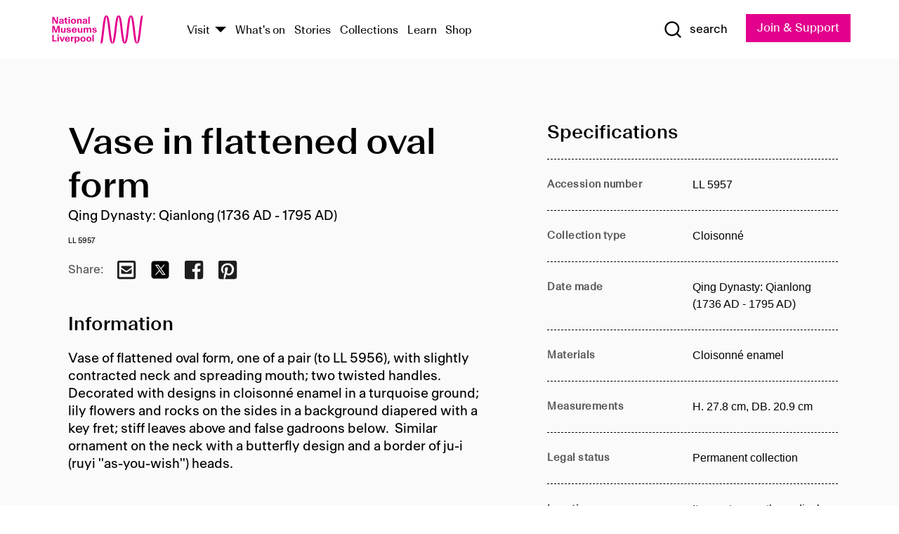

--- FILE ---
content_type: text/html; charset=utf-8
request_url: https://www.liverpoolmuseums.org.uk/artifact/vase-flattened-oval-form-0
body_size: 4940
content:
<!DOCTYPE html><html><head><meta charSet="utf-8"/><meta name="viewport" content="width=device-width"/><title>Vase in flattened oval form | National Museums Liverpool</title><meta name="title" content="Vase in flattened oval form | National Museums Liverpool"/><meta name="description" content="Vase of flattened oval form, one of a pair (to LL 5956), with slightly contracted neck and spreading mouth; two twisted handles. Decorated with designs in cloisonné enamel in a turquoise ground; lily flowers and rocks on the sides in a background diapered with a key fret; stiff leaves above and false gadroons below. Similar ornament on the neck with a butterfly design and a border of ju-i (ruyi &#x27;&#x27;as-you-wish&#x27;&#x27;) heads."/><meta name="url" content="https://www.liverpoolmuseums.org.uk/artifact/vase-flattened-oval-form-0"/><meta property="og:site_name" content="National Museums Liverpool"/><meta property="og:type" content="Artifact"/><meta property="og:url" content="https://www.liverpoolmuseums.org.uk/artifact/vase-flattened-oval-form-0"/><meta property="og:title" content="Vase in flattened oval form"/><meta property="og:description" content="Vase of flattened oval form, one of a pair (to LL 5956), with slightly contracted neck and spreading mouth; two twisted handles. Decorated with designs in cloisonné enamel in a turquoise ground; lily flowers and rocks on the sides in a background diapered with a key fret; stiff leaves above and false gadroons below. Similar ornament on the neck with a butterfly design and a border of ju-i (ruyi &#x27;&#x27;as-you-wish&#x27;&#x27;) heads."/><meta name="twitter:card" content="summary"/><meta name="twitter:title" content="Vase in flattened oval form"/><meta name="twitter:site" content="@NML_Muse"/><meta name="twitter:description" content="Vase of flattened oval form, one of a pair (to LL 5956), with slightly contracted neck and spreading mouth; two twisted handles. Decorated with designs in cloisonné enamel in a turquoise ground; lily flowers and rocks on the sides in a background diapered with a key fret; stiff leaves above and false gadroons below. Similar ornament on the neck with a butterfly design and a border of ju-i (ruyi &#x27;&#x27;as-you-wish&#x27;&#x27;) heads."/><meta name="twitter:url" content="https://content.liverpoolmuseums.org.uk/artifact/vase-flattened-oval-form-0"/><meta property="og:image" content="https://www.liverpoolmuseums.org.uk/static/media/nml-rhodamine-large.jpg"/><meta property="twitter:image" content="https://www.liverpoolmuseums.org.uk/static/media/nml-rhodamine-square.jpg"/><meta name="next-head-count" content="18"/><script src="https://code.jquery.com/jquery-3.5.1.min.js" integrity="sha256-9/aliU8dGd2tb6OSsuzixeV4y/faTqgFtohetphbbj0=" crossorigin="anonymous"></script><script>
              (function(h,o,t,j,a,r){
              h.hj=h.hj||function(){(h.hj.q=h.hj.q||[]).push(arguments)};
              h._hjSettings={hjid:3219582,hjsv:6};
              a=o.getElementsByTagName('head')[0];
              r=o.createElement('script');r.async=1;
              r.src=t+h._hjSettings.hjid+j+h._hjSettings.hjsv;
              a.appendChild(r);
              })(window,document,'https://static.hotjar.com/c/hotjar-','.js?sv=');</script><meta charSet="utf-8"/><link rel="shortcut icon" type="image/x-icon" href="/static/media/favicon.ico"/><script defer="" src="/static/polyfills/svgxuse.min.js"></script><script defer="" src="/static/polyfills/unorm.js"></script><script type="text/javascript">
              _linkedin_partner_id = "6740986";
              window._linkedin_data_partner_ids = window._linkedin_data_partner_ids || [];
              window._linkedin_data_partner_ids.push(_linkedin_partner_id);
            </script><script type="text/javascript">
              (function(l) {
                if (!l) {
                  window.lintrk = function(a, b) { window.lintrk.q.push([a, b]) };
                  window.lintrk.q = [];
                }
                var s = document.getElementsByTagName("script")[0];
                var b = document.createElement("script");
                b.type = "text/javascript";
                b.async = true;
                b.src = "https://snap.licdn.com/li.lms-analytics/insight.min.js";
                s.parentNode.insertBefore(b, s);
              })(window.lintrk);
            </script><noscript><img height="1" width="1" style="display:none" alt="" src="https://px.ads.linkedin.com/collect/?pid=6740986&amp;fmt=gif"/></noscript><link rel="preload" href="/_next/static/css/69a650e1c8d9085a.css" as="style"/><link rel="stylesheet" href="/_next/static/css/69a650e1c8d9085a.css" data-n-g=""/><noscript data-n-css=""></noscript><script defer="" nomodule="" src="/_next/static/chunks/polyfills-c67a75d1b6f99dc8.js"></script><script src="/_next/static/chunks/webpack-d1c608b21d57c472.js" defer=""></script><script src="/_next/static/chunks/framework-d5719ebbbcec5741.js" defer=""></script><script src="/_next/static/chunks/main-c52fcc867bd80df0.js" defer=""></script><script src="/_next/static/chunks/pages/_app-7f8f327192b1f6d2.js" defer=""></script><script src="/_next/static/chunks/75fc9c18-40134325ca6388e2.js" defer=""></script><script src="/_next/static/chunks/2c796e83-7ab690b33a6e2cb9.js" defer=""></script><script src="/_next/static/chunks/26770aaf-e5f75a4589951ba5.js" defer=""></script><script src="/_next/static/chunks/3b9d1622-cb3530196cc04533.js" defer=""></script><script src="/_next/static/chunks/743-6d2ab5d15195f4e7.js" defer=""></script><script src="/_next/static/chunks/853-e7cd37543176a7fa.js" defer=""></script><script src="/_next/static/chunks/278-d902f176211b92d6.js" defer=""></script><script src="/_next/static/chunks/666-3027421fdb5bb7ce.js" defer=""></script><script src="/_next/static/chunks/253-6ee1b430ae4cf66d.js" defer=""></script><script src="/_next/static/chunks/794-f3cae7ad91cb5d07.js" defer=""></script><script src="/_next/static/chunks/2-0d3590ccee6ee82f.js" defer=""></script><script src="/_next/static/chunks/259-887a894390c5e056.js" defer=""></script><script src="/_next/static/chunks/563-79256bec02dde020.js" defer=""></script><script src="/_next/static/chunks/153-4abe4a3e6b4be9e9.js" defer=""></script><script src="/_next/static/chunks/493-b61572e3b7ce598d.js" defer=""></script><script src="/_next/static/chunks/pages/drupal-2abfd4e1db51d38e.js" defer=""></script><script src="/_next/static/ASqhmMd104crkElboZQNn/_buildManifest.js" defer=""></script><script src="/_next/static/ASqhmMd104crkElboZQNn/_ssgManifest.js" defer=""></script><style id="__jsx-897211111">a.jsx-897211111{font-size:1.6rem;}</style><style id="__jsx-2139125512">.button--mailchimp-submit.jsx-2139125512{white-space:nowrap;}</style><style id="__jsx-4154269630">.page-transition-enter{opacity:0;-webkit-transform:translate3d(0,5px,0);-ms-transform:translate3d(0,5px,0);transform:translate3d(0,5px,0);}.page-transition-enter-active{opacity:1;-webkit-transform:translate3d(0,0,0);-ms-transform:translate3d(0,0,0);transform:translate3d(0,0,0);-webkit-transition:opacity 200ms,-webkit-transform 200ms;-webkit-transition:opacity 200ms,transform 200ms;transition:opacity 200ms,transform 200ms;}.page-transition-exit{opacity:1;}.page-transition-exit-active{opacity:0;-webkit-transition:opacity 200ms;transition:opacity 200ms;}</style></head><body><noscript><iframe title="GTM" src="https://www.googletagmanager.com/ns.html?id=GTM-TH4M7B" height="0" width="0" style="display:none;visibility:hidden"></iframe></noscript><div id="__next"><div id="all" class="jsx-4154269630"><header class="section header header--primary" role="banner"><div class="u--in u--lane"><div class="columns is-mobile is-vcentered"><div class="column is-narrow is-hidden-desktop"><button type="button" aria-controls="navi" class="burger burger--squeeze" aria-label="toggle site navigation" aria-expanded="false" data-behaviour="toggle-visibility"><div class="burger__lines" aria-hidden="true"></div><span class="visuallyhidden">toggle site navigation</span></button></div><div class="column is-narrow"><a class="nml-logo" href="/"><span class="nml-logo__small"><img src="/static/images/logos/nml-rhodamine-large.svg" alt="National Museums Liverpool - Homepage"/></span><span class="nml-logo__text vh">National Museums Liverpool</span></a></div><div class="column"><div id="navi" class=""><div class="columns is-gapless is-desktop is-vcentered"><div class="column"><nav id="nav--primary" class="nav nav--primary nav--cms" role="navigation" itemscope="" itemType="https://schema.org/SiteNavigationElement" aria-label="Primary navigation"><h2 class="">Main menu</h2><ul class="menu"><li class="menu__item menu__item--parent
            
            "><a href="/visit">Visit</a><button type="button" aria-controls="subnav" aria-haspopup="true" aria-expanded="false" aria-label="Show Venues" class="toggle toggle--arrow" data-behaviour="toggle-visibility"><span class="visuallyhidden">show venues</span></button><div class="menu__subnav search--hide" id="subnav" aria-hidden="true"><div class="u--lane"><div class="venues venues--text"><a class="venue logo" aria-label="Museum of Liverpool" href="/museum-of-liverpool">Museum of Liverpool</a><a class="venue logo" aria-label="World Museum" href="/world-museum">World Museum</a><a class="venue logo" aria-label="International Slavery Museum" href="/international-slavery-museum">International Slavery Museum</a><a class="venue logo" aria-label="Maritime Museum" href="/maritime-museum">Maritime Museum</a><a class="venue logo" aria-label="Walker Art Gallery" href="/walker-art-gallery">Walker Art Gallery</a><a class="venue logo" aria-label="Sudley House" href="/sudley-house">Sudley House</a><a class="venue logo" aria-label="Lady Lever Art Gallery" href="/lady-lever-art-gallery">Lady Lever Art Gallery</a></div></div></div></li><li class="menu__item "><a href="/whatson">What&#x27;s on</a></li><li class="menu__item "><a href="/stories">Stories</a></li><li class="menu__item "><a href="/collections">Collections</a></li><li class="menu__item "><a href="/learn/schools-home">Learn</a></li><li class="menu__item"><a href="https://national-museums-liverpool.myshopify.com">Shop</a></li></ul></nav></div><div class="column is-narrow is-hidden-touch"><button type="button" aria-controls="search" aria-expanded="false" aria-label="Show Search" class="show-search-toggle toggle" data-behaviour="toggle-visibility"><span class="toggle__icon"><svg xmlns="http://www.w3.org/2000/svg" xmlns:xlink="http://www.w3.org/1999/xlink" class="svg svg--icon" aria-hidden="true" focusable="false"><use xlink:href="/static/images/sprite.svg#glyph-search"></use></svg></span><span class="toggle__text"><span class="visuallyhidden">toggle</span>search</span></button></div></div></div></div><div class="column is-narrow"><a type="button" class="jsx-897211111 button button--special " href="/join-and-support"><span class="jsx-897211111 button__label">Join &amp; Support</span><span class="jsx-897211111 button__triangle"></span></a></div></div></div></header><main class="jsx-4154269630"><div class="page-transition-enter"><section class="section section--artifact section--alt"><div class="u--in u--lane"><div class="section__body"><div class="columns is-variable is-7 is-desktop"><div class="column"><section class="section section--alt"><div class="u--in u--lane"><div><h1 class="h--1">Vase in flattened oval form</h1><div class="placard__info"></div><div class="placard__uuid">LL 5957</div><div></div><div class="placard__info placard__info--share"></div></div><h3 class="artifact__section-header">Information</h3><div class="cms"><div class="section__intro" style="white-space:pre-wrap">Vase of flattened oval form, one of a pair (to LL 5956), with slightly contracted neck and spreading mouth; two twisted handles.  Decorated with designs in cloisonné enamel in a turquoise ground; lily flowers and rocks on the sides in a background diapered with a key fret; stiff leaves above and false gadroons below.  Similar ornament on the neck with a butterfly design and a border of ju-i (ruyi ''as-you-wish'') heads.</div></div></div></section></div><div class="column is-5-desktop"><div class="artifact__accordion u--in u--lane"></div></div></div></div></div></section></div></main><footer><section class="section section--venues"><div class="u--in u--lane"><div class="venues "><a class="venue logo" aria-label="Museum of Liverpool" href="/museum-of-liverpool"><svg xmlns="http://www.w3.org/2000/svg" xmlns:xlink="http://www.w3.org/1999/xlink" class="svg svg--icon" aria-hidden="true" focusable="false"><use xlink:href="/static/images/sprite.svg#glyph-venue-ml--v"></use></svg></a><a class="venue logo" aria-label="World Museum" href="/world-museum"><svg xmlns="http://www.w3.org/2000/svg" xmlns:xlink="http://www.w3.org/1999/xlink" class="svg svg--icon" aria-hidden="true" focusable="false"><use xlink:href="/static/images/sprite.svg#glyph-venue-wm--v"></use></svg></a><a class="venue logo" aria-label="International Slavery Museum" href="/international-slavery-museum"><svg xmlns="http://www.w3.org/2000/svg" xmlns:xlink="http://www.w3.org/1999/xlink" class="svg svg--icon" aria-hidden="true" focusable="false"><use xlink:href="/static/images/sprite.svg#glyph-venue-is--v"></use></svg></a><a class="venue logo" aria-label="Maritime Museum" href="/maritime-museum"><svg xmlns="http://www.w3.org/2000/svg" xmlns:xlink="http://www.w3.org/1999/xlink" class="svg svg--icon" aria-hidden="true" focusable="false"><use xlink:href="/static/images/sprite.svg#glyph-venue-mm--v"></use></svg></a><a class="venue logo" aria-label="Walker Art Gallery" href="/walker-art-gallery"><svg xmlns="http://www.w3.org/2000/svg" xmlns:xlink="http://www.w3.org/1999/xlink" class="svg svg--icon" aria-hidden="true" focusable="false"><use xlink:href="/static/images/sprite.svg#glyph-venue-wa--v"></use></svg></a><a class="venue logo" aria-label="Sudley House" href="/sudley-house"><svg xmlns="http://www.w3.org/2000/svg" xmlns:xlink="http://www.w3.org/1999/xlink" class="svg svg--icon" aria-hidden="true" focusable="false"><use xlink:href="/static/images/sprite.svg#glyph-venue-sh--v"></use></svg></a><a class="venue logo" aria-label="Lady Lever Art Gallery" href="/lady-lever-art-gallery"><svg xmlns="http://www.w3.org/2000/svg" xmlns:xlink="http://www.w3.org/1999/xlink" class="svg svg--icon" aria-hidden="true" focusable="false"><use xlink:href="/static/images/sprite.svg#glyph-venue-ll--v"></use></svg></a></div></div></section><section class="section section--bigfoot"><div class="u--in u--lane"><div class="bigfoot"><div class="columns is-mobile is-multiline"><div class="column is-half-touch"><span class="bigfoot__heading">About</span></div><div class="column is-half-touch"><span class="bigfoot__heading">Support</span></div><div class="column is-half-touch"><span class="bigfoot__heading">Resource</span></div><div class="column is-half-touch"><span class="bigfoot__heading">Venue hire</span></div><div class="column is-4-desktop is-full-touch"><span class="bigfoot__heading">Stay in touch</span><p>Receive news about National Museums Liverpool, exhibitions, events and more.</p><fieldset class="jsx-2139125512"><legend aria-hidden="true" class="jsx-2139125512 visuallyhidden">Email Signup</legend><div class="jsx-2139125512 email-input"><label for="email-signup" class="jsx-2139125512 visuallyhidden">Email Address</label><a href="/sign-up" class="jsx-2139125512"><button type="submit" class="jsx-2139125512 button button--solid button--mailchimp-submit">Sign up</button></a></div></fieldset></div></div><div class="bigfoot__social"><div class="social-channels"><div class="columns is-centered"><div class="column is-narrow"><a href="https://www.youtube.com/user/NMLWebTeam" class="channel channel--youtube"><span class="channel__icon"><svg xmlns="http://www.w3.org/2000/svg" xmlns:xlink="http://www.w3.org/1999/xlink" class="svg svg--icon" aria-hidden="true" focusable="false"><use xlink:href="/static/images/sprite.svg#glyph-youtube"></use></svg></span><span class="channel__name">Subscribe to our YouTube Channel</span></a></div></div></div></div></div></div></section><section class="section section--colophon"><div class="u--in u--lane"><div class="colophon"><div class="columns is-mobile"><div class="column has-text-centered-touch"><p>© <!-- -->2026<!-- --> National Museums Liverpool. All rights reserved.</p></div><div class="column has-text-centered-touch is-narrow"><ul class="foot_links"><li><a href="/privacy">Privacy</a></li><li><a href="/modern-slavery-statement">Modern Slavery Statement</a></li><li><a href="/cookies">Cookies</a></li><li><a href="/accessibility">Accessibility Statement</a></li></ul></div></div></div></div></section></footer><button type="button" id="back-to-top" class="" aria-label="Back to top"><svg xmlns="http://www.w3.org/2000/svg" xmlns:xlink="http://www.w3.org/1999/xlink" class="svg svg--icon" aria-hidden="true" focusable="false"><use xlink:href="/static/images/sprite.svg#glyph-arrow-up"></use></svg></button></div></div><script id="__NEXT_DATA__" type="application/json">{"props":{"pageProps":{"data":{"type":"node--artifact","id":"8cad4a81-b180-42d5-8bcb-af2a3af144db","links":{"self":{"href":"https://content.liverpoolmuseums.org.uk/jsonapi/node/artifact/8cad4a81-b180-42d5-8bcb-af2a3af144db?resourceVersion=id%3A118155"},"working-copy":{"href":"https://content.liverpoolmuseums.org.uk/jsonapi/node/artifact/8cad4a81-b180-42d5-8bcb-af2a3af144db?resourceVersion=rel%3Aworking-copy"}},"attributes":{"drupal_internal__nid":97266,"drupal_internal__vid":118155,"langcode":"en","revision_timestamp":"2021-12-14T14:00:21+00:00","status":true,"title":"Vase in flattened oval form","created":"2021-12-14T14:00:21+00:00","changed":"2021-12-14T14:00:21+00:00","promote":true,"sticky":false,"default_langcode":true,"revision_translation_affected":true,"moderation_state":null,"metatag":null,"metatag_normalized":[{"tag":"meta","attributes":{"name":"title","content":"Vase in flattened oval form | National Museums Liverpool"}},{"tag":"meta","attributes":{"name":"description","content":"Vase of flattened oval form, one of a pair (to LL 5956), with slightly contracted neck and spreading mouth; two twisted handles. Decorated with designs in cloisonné enamel in a turquoise ground; lily flowers and rocks on the sides in a background diapered with a key fret; stiff leaves above and false gadroons below. Similar ornament on the neck with a butterfly design and a border of ju-i (ruyi ''as-you-wish'') heads."}},{"tag":"link","attributes":{"rel":"canonical","href":"https://www.liverpoolmuseums.org.uk/artifact/vase-flattened-oval-form-0"}},{"tag":"meta","attributes":{"property":"og:site_name","content":"National Museums Liverpool"}},{"tag":"meta","attributes":{"property":"og:type","content":"Artifact"}},{"tag":"meta","attributes":{"property":"og:url","content":"https://www.liverpoolmuseums.org.uk/artifact/vase-flattened-oval-form-0"}},{"tag":"meta","attributes":{"property":"og:title","content":"Vase in flattened oval form"}},{"tag":"meta","attributes":{"property":"og:description","content":"Vase of flattened oval form, one of a pair (to LL 5956), with slightly contracted neck and spreading mouth; two twisted handles. Decorated with designs in cloisonné enamel in a turquoise ground; lily flowers and rocks on the sides in a background diapered with a key fret; stiff leaves above and false gadroons below. Similar ornament on the neck with a butterfly design and a border of ju-i (ruyi ''as-you-wish'') heads."}},{"tag":"meta","attributes":{"name":"twitter:card","content":"summary"}},{"tag":"meta","attributes":{"name":"twitter:title","content":"Vase in flattened oval form"}},{"tag":"meta","attributes":{"name":"twitter:site","content":"@NML_Muse"}},{"tag":"meta","attributes":{"name":"twitter:description","content":"Vase of flattened oval form, one of a pair (to LL 5956), with slightly contracted neck and spreading mouth; two twisted handles. Decorated with designs in cloisonné enamel in a turquoise ground; lily flowers and rocks on the sides in a background diapered with a key fret; stiff leaves above and false gadroons below. Similar ornament on the neck with a butterfly design and a border of ju-i (ruyi ''as-you-wish'') heads."}},{"tag":"meta","attributes":{"name":"twitter:url","content":"https://content.liverpoolmuseums.org.uk/artifact/vase-flattened-oval-form-0"}}],"path":{"alias":"/artifact/vase-flattened-oval-form-0","pid":1719820,"langcode":"en"},"publish_on":null,"unpublish_on":null,"publish_state":null,"unpublish_state":null,"field_collector":null,"field_credit_line":null,"field_culture":null,"field_datecollected":null,"field_date_collected":"Qing Dynasty: Qianlong (1736 AD - 1795 AD)","field_description":"Vase of flattened oval form, one of a pair (to LL 5956), with slightly contracted neck and spreading mouth; two twisted handles.  Decorated with designs in cloisonné enamel in a turquoise ground; lily flowers and rocks on the sides in a background diapered with a key fret; stiff leaves above and false gadroons below.  Similar ornament on the neck with a butterfly design and a border of ju-i (ruyi ''as-you-wish'') heads.","field_display_on":null,"field_inscription":null,"field_itemname":"Cloisonné","field_legal_status":"PERMANENT COLLECTION","field_locationname":"Item not currently on display","field_maker":null,"field_materials":"Cloisonné enamel","field_measurements":"H. 27.8 cm, DB. 20.9 cm","field_meta_tags":null,"field_mimsy_id":"303503","field_note":null,"field_number":"LL 5957","field_on_display":false,"field_other_numbers":[],"field_other_people":[],"field_other_places":[],"field_placecollected":null,"field_placemade":null,"field_provenance":[],"field_publications":[],"field_related_events":[],"field_venue_code":null,"field_whole_part":"WHOLE"},"relationships":{"node_type":{"data":{"type":"node_type--node_type","id":"56adde85-2bce-4168-95b9-5c731d7a0706","meta":{"drupal_internal__target_id":"artifact"}},"links":{"related":{"href":"https://content.liverpoolmuseums.org.uk/jsonapi/node/artifact/8cad4a81-b180-42d5-8bcb-af2a3af144db/node_type?resourceVersion=id%3A118155"},"self":{"href":"https://content.liverpoolmuseums.org.uk/jsonapi/node/artifact/8cad4a81-b180-42d5-8bcb-af2a3af144db/relationships/node_type?resourceVersion=id%3A118155"}}},"revision_uid":{"data":{"type":"user--user","id":"05537a0d-b2f4-450a-b177-04d1cce7cc84","meta":{"drupal_internal__target_id":1}},"links":{"related":{"href":"https://content.liverpoolmuseums.org.uk/jsonapi/node/artifact/8cad4a81-b180-42d5-8bcb-af2a3af144db/revision_uid?resourceVersion=id%3A118155"},"self":{"href":"https://content.liverpoolmuseums.org.uk/jsonapi/node/artifact/8cad4a81-b180-42d5-8bcb-af2a3af144db/relationships/revision_uid?resourceVersion=id%3A118155"}}},"uid":{"data":{"type":"user--user","id":"05537a0d-b2f4-450a-b177-04d1cce7cc84","meta":{"drupal_internal__target_id":1}},"links":{"related":{"href":"https://content.liverpoolmuseums.org.uk/jsonapi/node/artifact/8cad4a81-b180-42d5-8bcb-af2a3af144db/uid?resourceVersion=id%3A118155"},"self":{"href":"https://content.liverpoolmuseums.org.uk/jsonapi/node/artifact/8cad4a81-b180-42d5-8bcb-af2a3af144db/relationships/uid?resourceVersion=id%3A118155"}}},"field_add_paragraph":{"data":[],"links":{"related":{"href":"https://content.liverpoolmuseums.org.uk/jsonapi/node/artifact/8cad4a81-b180-42d5-8bcb-af2a3af144db/field_add_paragraph?resourceVersion=id%3A118155"},"self":{"href":"https://content.liverpoolmuseums.org.uk/jsonapi/node/artifact/8cad4a81-b180-42d5-8bcb-af2a3af144db/relationships/field_add_paragraph?resourceVersion=id%3A118155"}}},"field_collections":{"data":[{"type":"node--collection","id":"c01c343c-ff89-4f84-b6b7-a3ef326a6579","meta":{"drupal_internal__target_id":91077}}],"links":{"related":{"href":"https://content.liverpoolmuseums.org.uk/jsonapi/node/artifact/8cad4a81-b180-42d5-8bcb-af2a3af144db/field_collections?resourceVersion=id%3A118155"},"self":{"href":"https://content.liverpoolmuseums.org.uk/jsonapi/node/artifact/8cad4a81-b180-42d5-8bcb-af2a3af144db/relationships/field_collections?resourceVersion=id%3A118155"}}},"field_curated_by":{"data":null,"links":{"related":{"href":"https://content.liverpoolmuseums.org.uk/jsonapi/node/artifact/8cad4a81-b180-42d5-8bcb-af2a3af144db/field_curated_by?resourceVersion=id%3A118155"},"self":{"href":"https://content.liverpoolmuseums.org.uk/jsonapi/node/artifact/8cad4a81-b180-42d5-8bcb-af2a3af144db/relationships/field_curated_by?resourceVersion=id%3A118155"}}},"field_image_object":{"data":[],"links":{"related":{"href":"https://content.liverpoolmuseums.org.uk/jsonapi/node/artifact/8cad4a81-b180-42d5-8bcb-af2a3af144db/field_image_object?resourceVersion=id%3A118155"},"self":{"href":"https://content.liverpoolmuseums.org.uk/jsonapi/node/artifact/8cad4a81-b180-42d5-8bcb-af2a3af144db/relationships/field_image_object?resourceVersion=id%3A118155"}}},"field_interest_categories":{"data":[],"links":{"related":{"href":"https://content.liverpoolmuseums.org.uk/jsonapi/node/artifact/8cad4a81-b180-42d5-8bcb-af2a3af144db/field_interest_categories?resourceVersion=id%3A118155"},"self":{"href":"https://content.liverpoolmuseums.org.uk/jsonapi/node/artifact/8cad4a81-b180-42d5-8bcb-af2a3af144db/relationships/field_interest_categories?resourceVersion=id%3A118155"}}},"field_themes":{"data":[],"links":{"related":{"href":"https://content.liverpoolmuseums.org.uk/jsonapi/node/artifact/8cad4a81-b180-42d5-8bcb-af2a3af144db/field_themes?resourceVersion=id%3A118155"},"self":{"href":"https://content.liverpoolmuseums.org.uk/jsonapi/node/artifact/8cad4a81-b180-42d5-8bcb-af2a3af144db/relationships/field_themes?resourceVersion=id%3A118155"}}},"field_venue":{"data":null,"links":{"related":{"href":"https://content.liverpoolmuseums.org.uk/jsonapi/node/artifact/8cad4a81-b180-42d5-8bcb-af2a3af144db/field_venue?resourceVersion=id%3A118155"},"self":{"href":"https://content.liverpoolmuseums.org.uk/jsonapi/node/artifact/8cad4a81-b180-42d5-8bcb-af2a3af144db/relationships/field_venue?resourceVersion=id%3A118155"}}}}},"relationships":{"node_type":{"data":{"type":"node_type--node_type","id":"56adde85-2bce-4168-95b9-5c731d7a0706","meta":{"drupal_internal__target_id":"artifact"}},"links":{"related":{"href":"https://content.liverpoolmuseums.org.uk/jsonapi/node/artifact/8cad4a81-b180-42d5-8bcb-af2a3af144db/node_type?resourceVersion=id%3A118155"},"self":{"href":"https://content.liverpoolmuseums.org.uk/jsonapi/node/artifact/8cad4a81-b180-42d5-8bcb-af2a3af144db/relationships/node_type?resourceVersion=id%3A118155"}}},"revision_uid":{"data":{"type":"user--user","id":"05537a0d-b2f4-450a-b177-04d1cce7cc84","meta":{"drupal_internal__target_id":1}},"links":{"related":{"href":"https://content.liverpoolmuseums.org.uk/jsonapi/node/artifact/8cad4a81-b180-42d5-8bcb-af2a3af144db/revision_uid?resourceVersion=id%3A118155"},"self":{"href":"https://content.liverpoolmuseums.org.uk/jsonapi/node/artifact/8cad4a81-b180-42d5-8bcb-af2a3af144db/relationships/revision_uid?resourceVersion=id%3A118155"}}},"uid":{"data":{"type":"user--user","id":"05537a0d-b2f4-450a-b177-04d1cce7cc84","meta":{"drupal_internal__target_id":1}},"links":{"related":{"href":"https://content.liverpoolmuseums.org.uk/jsonapi/node/artifact/8cad4a81-b180-42d5-8bcb-af2a3af144db/uid?resourceVersion=id%3A118155"},"self":{"href":"https://content.liverpoolmuseums.org.uk/jsonapi/node/artifact/8cad4a81-b180-42d5-8bcb-af2a3af144db/relationships/uid?resourceVersion=id%3A118155"}}},"field_add_paragraph":{"data":[],"links":{"related":{"href":"https://content.liverpoolmuseums.org.uk/jsonapi/node/artifact/8cad4a81-b180-42d5-8bcb-af2a3af144db/field_add_paragraph?resourceVersion=id%3A118155"},"self":{"href":"https://content.liverpoolmuseums.org.uk/jsonapi/node/artifact/8cad4a81-b180-42d5-8bcb-af2a3af144db/relationships/field_add_paragraph?resourceVersion=id%3A118155"}}},"field_collections":{"data":[{"type":"node--collection","id":"c01c343c-ff89-4f84-b6b7-a3ef326a6579","meta":{"drupal_internal__target_id":91077}}],"links":{"related":{"href":"https://content.liverpoolmuseums.org.uk/jsonapi/node/artifact/8cad4a81-b180-42d5-8bcb-af2a3af144db/field_collections?resourceVersion=id%3A118155"},"self":{"href":"https://content.liverpoolmuseums.org.uk/jsonapi/node/artifact/8cad4a81-b180-42d5-8bcb-af2a3af144db/relationships/field_collections?resourceVersion=id%3A118155"}}},"field_curated_by":{"data":null,"links":{"related":{"href":"https://content.liverpoolmuseums.org.uk/jsonapi/node/artifact/8cad4a81-b180-42d5-8bcb-af2a3af144db/field_curated_by?resourceVersion=id%3A118155"},"self":{"href":"https://content.liverpoolmuseums.org.uk/jsonapi/node/artifact/8cad4a81-b180-42d5-8bcb-af2a3af144db/relationships/field_curated_by?resourceVersion=id%3A118155"}}},"field_image_object":{"data":[],"links":{"related":{"href":"https://content.liverpoolmuseums.org.uk/jsonapi/node/artifact/8cad4a81-b180-42d5-8bcb-af2a3af144db/field_image_object?resourceVersion=id%3A118155"},"self":{"href":"https://content.liverpoolmuseums.org.uk/jsonapi/node/artifact/8cad4a81-b180-42d5-8bcb-af2a3af144db/relationships/field_image_object?resourceVersion=id%3A118155"}}},"field_interest_categories":{"data":[],"links":{"related":{"href":"https://content.liverpoolmuseums.org.uk/jsonapi/node/artifact/8cad4a81-b180-42d5-8bcb-af2a3af144db/field_interest_categories?resourceVersion=id%3A118155"},"self":{"href":"https://content.liverpoolmuseums.org.uk/jsonapi/node/artifact/8cad4a81-b180-42d5-8bcb-af2a3af144db/relationships/field_interest_categories?resourceVersion=id%3A118155"}}},"field_themes":{"data":[],"links":{"related":{"href":"https://content.liverpoolmuseums.org.uk/jsonapi/node/artifact/8cad4a81-b180-42d5-8bcb-af2a3af144db/field_themes?resourceVersion=id%3A118155"},"self":{"href":"https://content.liverpoolmuseums.org.uk/jsonapi/node/artifact/8cad4a81-b180-42d5-8bcb-af2a3af144db/relationships/field_themes?resourceVersion=id%3A118155"}}},"field_venue":{"data":null,"links":{"related":{"href":"https://content.liverpoolmuseums.org.uk/jsonapi/node/artifact/8cad4a81-b180-42d5-8bcb-af2a3af144db/field_venue?resourceVersion=id%3A118155"},"self":{"href":"https://content.liverpoolmuseums.org.uk/jsonapi/node/artifact/8cad4a81-b180-42d5-8bcb-af2a3af144db/relationships/field_venue?resourceVersion=id%3A118155"}}}},"paragraphs":[],"metatags":[{"content":"Vase in flattened oval form | National Museums Liverpool","name":"title"},{"content":"Vase of flattened oval form, one of a pair (to LL 5956), with slightly contracted neck and spreading mouth; two twisted handles. Decorated with designs in cloisonné enamel in a turquoise ground; lily flowers and rocks on the sides in a background diapered with a key fret; stiff leaves above and false gadroons below. Similar ornament on the neck with a butterfly design and a border of ju-i (ruyi ''as-you-wish'') heads.","name":"description"},{"name":"url","content":"https://www.liverpoolmuseums.org.uk/artifact/vase-flattened-oval-form-0"},{"content":"National Museums Liverpool","property":"og:site_name"},{"content":"Artifact","property":"og:type"},{"content":"https://www.liverpoolmuseums.org.uk/artifact/vase-flattened-oval-form-0","property":"og:url"},{"content":"Vase in flattened oval form","property":"og:title"},{"content":"Vase of flattened oval form, one of a pair (to LL 5956), with slightly contracted neck and spreading mouth; two twisted handles. Decorated with designs in cloisonné enamel in a turquoise ground; lily flowers and rocks on the sides in a background diapered with a key fret; stiff leaves above and false gadroons below. Similar ornament on the neck with a butterfly design and a border of ju-i (ruyi ''as-you-wish'') heads.","property":"og:description"},{"content":"summary","name":"twitter:card"},{"content":"Vase in flattened oval form","name":"twitter:title"},{"content":"@NML_Muse","name":"twitter:site"},{"content":"Vase of flattened oval form, one of a pair (to LL 5956), with slightly contracted neck and spreading mouth; two twisted handles. Decorated with designs in cloisonné enamel in a turquoise ground; lily flowers and rocks on the sides in a background diapered with a key fret; stiff leaves above and false gadroons below. Similar ornament on the neck with a butterfly design and a border of ju-i (ruyi ''as-you-wish'') heads.","name":"twitter:description"},{"content":"https://content.liverpoolmuseums.org.uk/artifact/vase-flattened-oval-form-0","name":"twitter:url"}]}},"page":"/drupal","query":{"reqPath":"/artifact/vase-flattened-oval-form-0","nodeType":"node--artifact"},"buildId":"ASqhmMd104crkElboZQNn","isFallback":false,"customServer":true,"gip":true,"appGip":true,"scriptLoader":[]}</script></body></html>